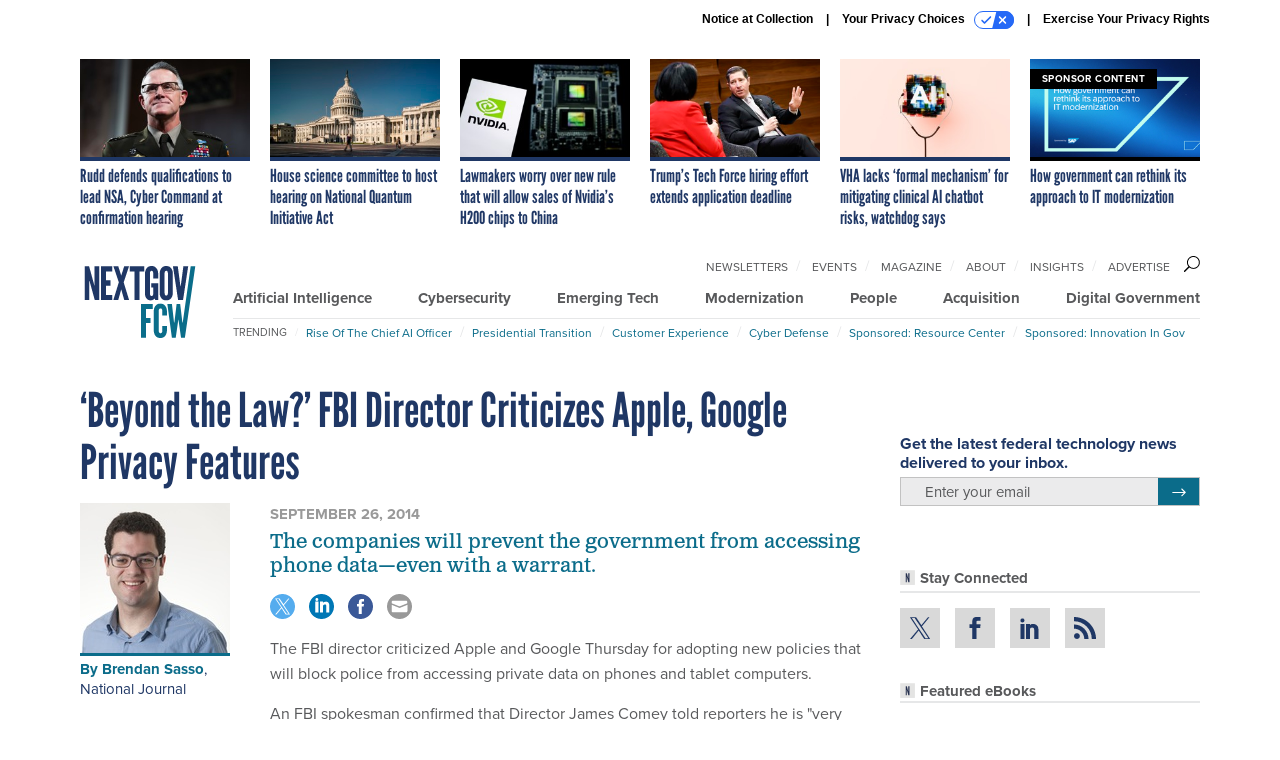

--- FILE ---
content_type: text/html; charset=utf-8
request_url: https://www.google.com/recaptcha/api2/anchor?ar=1&k=6LdOl7YqAAAAABKtsfQAMJd68i9_0s1IP1QM3v7N&co=aHR0cHM6Ly93d3cubmV4dGdvdi5jb206NDQz&hl=en&v=PoyoqOPhxBO7pBk68S4YbpHZ&size=normal&anchor-ms=20000&execute-ms=30000&cb=i37ze5c8hlm4
body_size: 49666
content:
<!DOCTYPE HTML><html dir="ltr" lang="en"><head><meta http-equiv="Content-Type" content="text/html; charset=UTF-8">
<meta http-equiv="X-UA-Compatible" content="IE=edge">
<title>reCAPTCHA</title>
<style type="text/css">
/* cyrillic-ext */
@font-face {
  font-family: 'Roboto';
  font-style: normal;
  font-weight: 400;
  font-stretch: 100%;
  src: url(//fonts.gstatic.com/s/roboto/v48/KFO7CnqEu92Fr1ME7kSn66aGLdTylUAMa3GUBHMdazTgWw.woff2) format('woff2');
  unicode-range: U+0460-052F, U+1C80-1C8A, U+20B4, U+2DE0-2DFF, U+A640-A69F, U+FE2E-FE2F;
}
/* cyrillic */
@font-face {
  font-family: 'Roboto';
  font-style: normal;
  font-weight: 400;
  font-stretch: 100%;
  src: url(//fonts.gstatic.com/s/roboto/v48/KFO7CnqEu92Fr1ME7kSn66aGLdTylUAMa3iUBHMdazTgWw.woff2) format('woff2');
  unicode-range: U+0301, U+0400-045F, U+0490-0491, U+04B0-04B1, U+2116;
}
/* greek-ext */
@font-face {
  font-family: 'Roboto';
  font-style: normal;
  font-weight: 400;
  font-stretch: 100%;
  src: url(//fonts.gstatic.com/s/roboto/v48/KFO7CnqEu92Fr1ME7kSn66aGLdTylUAMa3CUBHMdazTgWw.woff2) format('woff2');
  unicode-range: U+1F00-1FFF;
}
/* greek */
@font-face {
  font-family: 'Roboto';
  font-style: normal;
  font-weight: 400;
  font-stretch: 100%;
  src: url(//fonts.gstatic.com/s/roboto/v48/KFO7CnqEu92Fr1ME7kSn66aGLdTylUAMa3-UBHMdazTgWw.woff2) format('woff2');
  unicode-range: U+0370-0377, U+037A-037F, U+0384-038A, U+038C, U+038E-03A1, U+03A3-03FF;
}
/* math */
@font-face {
  font-family: 'Roboto';
  font-style: normal;
  font-weight: 400;
  font-stretch: 100%;
  src: url(//fonts.gstatic.com/s/roboto/v48/KFO7CnqEu92Fr1ME7kSn66aGLdTylUAMawCUBHMdazTgWw.woff2) format('woff2');
  unicode-range: U+0302-0303, U+0305, U+0307-0308, U+0310, U+0312, U+0315, U+031A, U+0326-0327, U+032C, U+032F-0330, U+0332-0333, U+0338, U+033A, U+0346, U+034D, U+0391-03A1, U+03A3-03A9, U+03B1-03C9, U+03D1, U+03D5-03D6, U+03F0-03F1, U+03F4-03F5, U+2016-2017, U+2034-2038, U+203C, U+2040, U+2043, U+2047, U+2050, U+2057, U+205F, U+2070-2071, U+2074-208E, U+2090-209C, U+20D0-20DC, U+20E1, U+20E5-20EF, U+2100-2112, U+2114-2115, U+2117-2121, U+2123-214F, U+2190, U+2192, U+2194-21AE, U+21B0-21E5, U+21F1-21F2, U+21F4-2211, U+2213-2214, U+2216-22FF, U+2308-230B, U+2310, U+2319, U+231C-2321, U+2336-237A, U+237C, U+2395, U+239B-23B7, U+23D0, U+23DC-23E1, U+2474-2475, U+25AF, U+25B3, U+25B7, U+25BD, U+25C1, U+25CA, U+25CC, U+25FB, U+266D-266F, U+27C0-27FF, U+2900-2AFF, U+2B0E-2B11, U+2B30-2B4C, U+2BFE, U+3030, U+FF5B, U+FF5D, U+1D400-1D7FF, U+1EE00-1EEFF;
}
/* symbols */
@font-face {
  font-family: 'Roboto';
  font-style: normal;
  font-weight: 400;
  font-stretch: 100%;
  src: url(//fonts.gstatic.com/s/roboto/v48/KFO7CnqEu92Fr1ME7kSn66aGLdTylUAMaxKUBHMdazTgWw.woff2) format('woff2');
  unicode-range: U+0001-000C, U+000E-001F, U+007F-009F, U+20DD-20E0, U+20E2-20E4, U+2150-218F, U+2190, U+2192, U+2194-2199, U+21AF, U+21E6-21F0, U+21F3, U+2218-2219, U+2299, U+22C4-22C6, U+2300-243F, U+2440-244A, U+2460-24FF, U+25A0-27BF, U+2800-28FF, U+2921-2922, U+2981, U+29BF, U+29EB, U+2B00-2BFF, U+4DC0-4DFF, U+FFF9-FFFB, U+10140-1018E, U+10190-1019C, U+101A0, U+101D0-101FD, U+102E0-102FB, U+10E60-10E7E, U+1D2C0-1D2D3, U+1D2E0-1D37F, U+1F000-1F0FF, U+1F100-1F1AD, U+1F1E6-1F1FF, U+1F30D-1F30F, U+1F315, U+1F31C, U+1F31E, U+1F320-1F32C, U+1F336, U+1F378, U+1F37D, U+1F382, U+1F393-1F39F, U+1F3A7-1F3A8, U+1F3AC-1F3AF, U+1F3C2, U+1F3C4-1F3C6, U+1F3CA-1F3CE, U+1F3D4-1F3E0, U+1F3ED, U+1F3F1-1F3F3, U+1F3F5-1F3F7, U+1F408, U+1F415, U+1F41F, U+1F426, U+1F43F, U+1F441-1F442, U+1F444, U+1F446-1F449, U+1F44C-1F44E, U+1F453, U+1F46A, U+1F47D, U+1F4A3, U+1F4B0, U+1F4B3, U+1F4B9, U+1F4BB, U+1F4BF, U+1F4C8-1F4CB, U+1F4D6, U+1F4DA, U+1F4DF, U+1F4E3-1F4E6, U+1F4EA-1F4ED, U+1F4F7, U+1F4F9-1F4FB, U+1F4FD-1F4FE, U+1F503, U+1F507-1F50B, U+1F50D, U+1F512-1F513, U+1F53E-1F54A, U+1F54F-1F5FA, U+1F610, U+1F650-1F67F, U+1F687, U+1F68D, U+1F691, U+1F694, U+1F698, U+1F6AD, U+1F6B2, U+1F6B9-1F6BA, U+1F6BC, U+1F6C6-1F6CF, U+1F6D3-1F6D7, U+1F6E0-1F6EA, U+1F6F0-1F6F3, U+1F6F7-1F6FC, U+1F700-1F7FF, U+1F800-1F80B, U+1F810-1F847, U+1F850-1F859, U+1F860-1F887, U+1F890-1F8AD, U+1F8B0-1F8BB, U+1F8C0-1F8C1, U+1F900-1F90B, U+1F93B, U+1F946, U+1F984, U+1F996, U+1F9E9, U+1FA00-1FA6F, U+1FA70-1FA7C, U+1FA80-1FA89, U+1FA8F-1FAC6, U+1FACE-1FADC, U+1FADF-1FAE9, U+1FAF0-1FAF8, U+1FB00-1FBFF;
}
/* vietnamese */
@font-face {
  font-family: 'Roboto';
  font-style: normal;
  font-weight: 400;
  font-stretch: 100%;
  src: url(//fonts.gstatic.com/s/roboto/v48/KFO7CnqEu92Fr1ME7kSn66aGLdTylUAMa3OUBHMdazTgWw.woff2) format('woff2');
  unicode-range: U+0102-0103, U+0110-0111, U+0128-0129, U+0168-0169, U+01A0-01A1, U+01AF-01B0, U+0300-0301, U+0303-0304, U+0308-0309, U+0323, U+0329, U+1EA0-1EF9, U+20AB;
}
/* latin-ext */
@font-face {
  font-family: 'Roboto';
  font-style: normal;
  font-weight: 400;
  font-stretch: 100%;
  src: url(//fonts.gstatic.com/s/roboto/v48/KFO7CnqEu92Fr1ME7kSn66aGLdTylUAMa3KUBHMdazTgWw.woff2) format('woff2');
  unicode-range: U+0100-02BA, U+02BD-02C5, U+02C7-02CC, U+02CE-02D7, U+02DD-02FF, U+0304, U+0308, U+0329, U+1D00-1DBF, U+1E00-1E9F, U+1EF2-1EFF, U+2020, U+20A0-20AB, U+20AD-20C0, U+2113, U+2C60-2C7F, U+A720-A7FF;
}
/* latin */
@font-face {
  font-family: 'Roboto';
  font-style: normal;
  font-weight: 400;
  font-stretch: 100%;
  src: url(//fonts.gstatic.com/s/roboto/v48/KFO7CnqEu92Fr1ME7kSn66aGLdTylUAMa3yUBHMdazQ.woff2) format('woff2');
  unicode-range: U+0000-00FF, U+0131, U+0152-0153, U+02BB-02BC, U+02C6, U+02DA, U+02DC, U+0304, U+0308, U+0329, U+2000-206F, U+20AC, U+2122, U+2191, U+2193, U+2212, U+2215, U+FEFF, U+FFFD;
}
/* cyrillic-ext */
@font-face {
  font-family: 'Roboto';
  font-style: normal;
  font-weight: 500;
  font-stretch: 100%;
  src: url(//fonts.gstatic.com/s/roboto/v48/KFO7CnqEu92Fr1ME7kSn66aGLdTylUAMa3GUBHMdazTgWw.woff2) format('woff2');
  unicode-range: U+0460-052F, U+1C80-1C8A, U+20B4, U+2DE0-2DFF, U+A640-A69F, U+FE2E-FE2F;
}
/* cyrillic */
@font-face {
  font-family: 'Roboto';
  font-style: normal;
  font-weight: 500;
  font-stretch: 100%;
  src: url(//fonts.gstatic.com/s/roboto/v48/KFO7CnqEu92Fr1ME7kSn66aGLdTylUAMa3iUBHMdazTgWw.woff2) format('woff2');
  unicode-range: U+0301, U+0400-045F, U+0490-0491, U+04B0-04B1, U+2116;
}
/* greek-ext */
@font-face {
  font-family: 'Roboto';
  font-style: normal;
  font-weight: 500;
  font-stretch: 100%;
  src: url(//fonts.gstatic.com/s/roboto/v48/KFO7CnqEu92Fr1ME7kSn66aGLdTylUAMa3CUBHMdazTgWw.woff2) format('woff2');
  unicode-range: U+1F00-1FFF;
}
/* greek */
@font-face {
  font-family: 'Roboto';
  font-style: normal;
  font-weight: 500;
  font-stretch: 100%;
  src: url(//fonts.gstatic.com/s/roboto/v48/KFO7CnqEu92Fr1ME7kSn66aGLdTylUAMa3-UBHMdazTgWw.woff2) format('woff2');
  unicode-range: U+0370-0377, U+037A-037F, U+0384-038A, U+038C, U+038E-03A1, U+03A3-03FF;
}
/* math */
@font-face {
  font-family: 'Roboto';
  font-style: normal;
  font-weight: 500;
  font-stretch: 100%;
  src: url(//fonts.gstatic.com/s/roboto/v48/KFO7CnqEu92Fr1ME7kSn66aGLdTylUAMawCUBHMdazTgWw.woff2) format('woff2');
  unicode-range: U+0302-0303, U+0305, U+0307-0308, U+0310, U+0312, U+0315, U+031A, U+0326-0327, U+032C, U+032F-0330, U+0332-0333, U+0338, U+033A, U+0346, U+034D, U+0391-03A1, U+03A3-03A9, U+03B1-03C9, U+03D1, U+03D5-03D6, U+03F0-03F1, U+03F4-03F5, U+2016-2017, U+2034-2038, U+203C, U+2040, U+2043, U+2047, U+2050, U+2057, U+205F, U+2070-2071, U+2074-208E, U+2090-209C, U+20D0-20DC, U+20E1, U+20E5-20EF, U+2100-2112, U+2114-2115, U+2117-2121, U+2123-214F, U+2190, U+2192, U+2194-21AE, U+21B0-21E5, U+21F1-21F2, U+21F4-2211, U+2213-2214, U+2216-22FF, U+2308-230B, U+2310, U+2319, U+231C-2321, U+2336-237A, U+237C, U+2395, U+239B-23B7, U+23D0, U+23DC-23E1, U+2474-2475, U+25AF, U+25B3, U+25B7, U+25BD, U+25C1, U+25CA, U+25CC, U+25FB, U+266D-266F, U+27C0-27FF, U+2900-2AFF, U+2B0E-2B11, U+2B30-2B4C, U+2BFE, U+3030, U+FF5B, U+FF5D, U+1D400-1D7FF, U+1EE00-1EEFF;
}
/* symbols */
@font-face {
  font-family: 'Roboto';
  font-style: normal;
  font-weight: 500;
  font-stretch: 100%;
  src: url(//fonts.gstatic.com/s/roboto/v48/KFO7CnqEu92Fr1ME7kSn66aGLdTylUAMaxKUBHMdazTgWw.woff2) format('woff2');
  unicode-range: U+0001-000C, U+000E-001F, U+007F-009F, U+20DD-20E0, U+20E2-20E4, U+2150-218F, U+2190, U+2192, U+2194-2199, U+21AF, U+21E6-21F0, U+21F3, U+2218-2219, U+2299, U+22C4-22C6, U+2300-243F, U+2440-244A, U+2460-24FF, U+25A0-27BF, U+2800-28FF, U+2921-2922, U+2981, U+29BF, U+29EB, U+2B00-2BFF, U+4DC0-4DFF, U+FFF9-FFFB, U+10140-1018E, U+10190-1019C, U+101A0, U+101D0-101FD, U+102E0-102FB, U+10E60-10E7E, U+1D2C0-1D2D3, U+1D2E0-1D37F, U+1F000-1F0FF, U+1F100-1F1AD, U+1F1E6-1F1FF, U+1F30D-1F30F, U+1F315, U+1F31C, U+1F31E, U+1F320-1F32C, U+1F336, U+1F378, U+1F37D, U+1F382, U+1F393-1F39F, U+1F3A7-1F3A8, U+1F3AC-1F3AF, U+1F3C2, U+1F3C4-1F3C6, U+1F3CA-1F3CE, U+1F3D4-1F3E0, U+1F3ED, U+1F3F1-1F3F3, U+1F3F5-1F3F7, U+1F408, U+1F415, U+1F41F, U+1F426, U+1F43F, U+1F441-1F442, U+1F444, U+1F446-1F449, U+1F44C-1F44E, U+1F453, U+1F46A, U+1F47D, U+1F4A3, U+1F4B0, U+1F4B3, U+1F4B9, U+1F4BB, U+1F4BF, U+1F4C8-1F4CB, U+1F4D6, U+1F4DA, U+1F4DF, U+1F4E3-1F4E6, U+1F4EA-1F4ED, U+1F4F7, U+1F4F9-1F4FB, U+1F4FD-1F4FE, U+1F503, U+1F507-1F50B, U+1F50D, U+1F512-1F513, U+1F53E-1F54A, U+1F54F-1F5FA, U+1F610, U+1F650-1F67F, U+1F687, U+1F68D, U+1F691, U+1F694, U+1F698, U+1F6AD, U+1F6B2, U+1F6B9-1F6BA, U+1F6BC, U+1F6C6-1F6CF, U+1F6D3-1F6D7, U+1F6E0-1F6EA, U+1F6F0-1F6F3, U+1F6F7-1F6FC, U+1F700-1F7FF, U+1F800-1F80B, U+1F810-1F847, U+1F850-1F859, U+1F860-1F887, U+1F890-1F8AD, U+1F8B0-1F8BB, U+1F8C0-1F8C1, U+1F900-1F90B, U+1F93B, U+1F946, U+1F984, U+1F996, U+1F9E9, U+1FA00-1FA6F, U+1FA70-1FA7C, U+1FA80-1FA89, U+1FA8F-1FAC6, U+1FACE-1FADC, U+1FADF-1FAE9, U+1FAF0-1FAF8, U+1FB00-1FBFF;
}
/* vietnamese */
@font-face {
  font-family: 'Roboto';
  font-style: normal;
  font-weight: 500;
  font-stretch: 100%;
  src: url(//fonts.gstatic.com/s/roboto/v48/KFO7CnqEu92Fr1ME7kSn66aGLdTylUAMa3OUBHMdazTgWw.woff2) format('woff2');
  unicode-range: U+0102-0103, U+0110-0111, U+0128-0129, U+0168-0169, U+01A0-01A1, U+01AF-01B0, U+0300-0301, U+0303-0304, U+0308-0309, U+0323, U+0329, U+1EA0-1EF9, U+20AB;
}
/* latin-ext */
@font-face {
  font-family: 'Roboto';
  font-style: normal;
  font-weight: 500;
  font-stretch: 100%;
  src: url(//fonts.gstatic.com/s/roboto/v48/KFO7CnqEu92Fr1ME7kSn66aGLdTylUAMa3KUBHMdazTgWw.woff2) format('woff2');
  unicode-range: U+0100-02BA, U+02BD-02C5, U+02C7-02CC, U+02CE-02D7, U+02DD-02FF, U+0304, U+0308, U+0329, U+1D00-1DBF, U+1E00-1E9F, U+1EF2-1EFF, U+2020, U+20A0-20AB, U+20AD-20C0, U+2113, U+2C60-2C7F, U+A720-A7FF;
}
/* latin */
@font-face {
  font-family: 'Roboto';
  font-style: normal;
  font-weight: 500;
  font-stretch: 100%;
  src: url(//fonts.gstatic.com/s/roboto/v48/KFO7CnqEu92Fr1ME7kSn66aGLdTylUAMa3yUBHMdazQ.woff2) format('woff2');
  unicode-range: U+0000-00FF, U+0131, U+0152-0153, U+02BB-02BC, U+02C6, U+02DA, U+02DC, U+0304, U+0308, U+0329, U+2000-206F, U+20AC, U+2122, U+2191, U+2193, U+2212, U+2215, U+FEFF, U+FFFD;
}
/* cyrillic-ext */
@font-face {
  font-family: 'Roboto';
  font-style: normal;
  font-weight: 900;
  font-stretch: 100%;
  src: url(//fonts.gstatic.com/s/roboto/v48/KFO7CnqEu92Fr1ME7kSn66aGLdTylUAMa3GUBHMdazTgWw.woff2) format('woff2');
  unicode-range: U+0460-052F, U+1C80-1C8A, U+20B4, U+2DE0-2DFF, U+A640-A69F, U+FE2E-FE2F;
}
/* cyrillic */
@font-face {
  font-family: 'Roboto';
  font-style: normal;
  font-weight: 900;
  font-stretch: 100%;
  src: url(//fonts.gstatic.com/s/roboto/v48/KFO7CnqEu92Fr1ME7kSn66aGLdTylUAMa3iUBHMdazTgWw.woff2) format('woff2');
  unicode-range: U+0301, U+0400-045F, U+0490-0491, U+04B0-04B1, U+2116;
}
/* greek-ext */
@font-face {
  font-family: 'Roboto';
  font-style: normal;
  font-weight: 900;
  font-stretch: 100%;
  src: url(//fonts.gstatic.com/s/roboto/v48/KFO7CnqEu92Fr1ME7kSn66aGLdTylUAMa3CUBHMdazTgWw.woff2) format('woff2');
  unicode-range: U+1F00-1FFF;
}
/* greek */
@font-face {
  font-family: 'Roboto';
  font-style: normal;
  font-weight: 900;
  font-stretch: 100%;
  src: url(//fonts.gstatic.com/s/roboto/v48/KFO7CnqEu92Fr1ME7kSn66aGLdTylUAMa3-UBHMdazTgWw.woff2) format('woff2');
  unicode-range: U+0370-0377, U+037A-037F, U+0384-038A, U+038C, U+038E-03A1, U+03A3-03FF;
}
/* math */
@font-face {
  font-family: 'Roboto';
  font-style: normal;
  font-weight: 900;
  font-stretch: 100%;
  src: url(//fonts.gstatic.com/s/roboto/v48/KFO7CnqEu92Fr1ME7kSn66aGLdTylUAMawCUBHMdazTgWw.woff2) format('woff2');
  unicode-range: U+0302-0303, U+0305, U+0307-0308, U+0310, U+0312, U+0315, U+031A, U+0326-0327, U+032C, U+032F-0330, U+0332-0333, U+0338, U+033A, U+0346, U+034D, U+0391-03A1, U+03A3-03A9, U+03B1-03C9, U+03D1, U+03D5-03D6, U+03F0-03F1, U+03F4-03F5, U+2016-2017, U+2034-2038, U+203C, U+2040, U+2043, U+2047, U+2050, U+2057, U+205F, U+2070-2071, U+2074-208E, U+2090-209C, U+20D0-20DC, U+20E1, U+20E5-20EF, U+2100-2112, U+2114-2115, U+2117-2121, U+2123-214F, U+2190, U+2192, U+2194-21AE, U+21B0-21E5, U+21F1-21F2, U+21F4-2211, U+2213-2214, U+2216-22FF, U+2308-230B, U+2310, U+2319, U+231C-2321, U+2336-237A, U+237C, U+2395, U+239B-23B7, U+23D0, U+23DC-23E1, U+2474-2475, U+25AF, U+25B3, U+25B7, U+25BD, U+25C1, U+25CA, U+25CC, U+25FB, U+266D-266F, U+27C0-27FF, U+2900-2AFF, U+2B0E-2B11, U+2B30-2B4C, U+2BFE, U+3030, U+FF5B, U+FF5D, U+1D400-1D7FF, U+1EE00-1EEFF;
}
/* symbols */
@font-face {
  font-family: 'Roboto';
  font-style: normal;
  font-weight: 900;
  font-stretch: 100%;
  src: url(//fonts.gstatic.com/s/roboto/v48/KFO7CnqEu92Fr1ME7kSn66aGLdTylUAMaxKUBHMdazTgWw.woff2) format('woff2');
  unicode-range: U+0001-000C, U+000E-001F, U+007F-009F, U+20DD-20E0, U+20E2-20E4, U+2150-218F, U+2190, U+2192, U+2194-2199, U+21AF, U+21E6-21F0, U+21F3, U+2218-2219, U+2299, U+22C4-22C6, U+2300-243F, U+2440-244A, U+2460-24FF, U+25A0-27BF, U+2800-28FF, U+2921-2922, U+2981, U+29BF, U+29EB, U+2B00-2BFF, U+4DC0-4DFF, U+FFF9-FFFB, U+10140-1018E, U+10190-1019C, U+101A0, U+101D0-101FD, U+102E0-102FB, U+10E60-10E7E, U+1D2C0-1D2D3, U+1D2E0-1D37F, U+1F000-1F0FF, U+1F100-1F1AD, U+1F1E6-1F1FF, U+1F30D-1F30F, U+1F315, U+1F31C, U+1F31E, U+1F320-1F32C, U+1F336, U+1F378, U+1F37D, U+1F382, U+1F393-1F39F, U+1F3A7-1F3A8, U+1F3AC-1F3AF, U+1F3C2, U+1F3C4-1F3C6, U+1F3CA-1F3CE, U+1F3D4-1F3E0, U+1F3ED, U+1F3F1-1F3F3, U+1F3F5-1F3F7, U+1F408, U+1F415, U+1F41F, U+1F426, U+1F43F, U+1F441-1F442, U+1F444, U+1F446-1F449, U+1F44C-1F44E, U+1F453, U+1F46A, U+1F47D, U+1F4A3, U+1F4B0, U+1F4B3, U+1F4B9, U+1F4BB, U+1F4BF, U+1F4C8-1F4CB, U+1F4D6, U+1F4DA, U+1F4DF, U+1F4E3-1F4E6, U+1F4EA-1F4ED, U+1F4F7, U+1F4F9-1F4FB, U+1F4FD-1F4FE, U+1F503, U+1F507-1F50B, U+1F50D, U+1F512-1F513, U+1F53E-1F54A, U+1F54F-1F5FA, U+1F610, U+1F650-1F67F, U+1F687, U+1F68D, U+1F691, U+1F694, U+1F698, U+1F6AD, U+1F6B2, U+1F6B9-1F6BA, U+1F6BC, U+1F6C6-1F6CF, U+1F6D3-1F6D7, U+1F6E0-1F6EA, U+1F6F0-1F6F3, U+1F6F7-1F6FC, U+1F700-1F7FF, U+1F800-1F80B, U+1F810-1F847, U+1F850-1F859, U+1F860-1F887, U+1F890-1F8AD, U+1F8B0-1F8BB, U+1F8C0-1F8C1, U+1F900-1F90B, U+1F93B, U+1F946, U+1F984, U+1F996, U+1F9E9, U+1FA00-1FA6F, U+1FA70-1FA7C, U+1FA80-1FA89, U+1FA8F-1FAC6, U+1FACE-1FADC, U+1FADF-1FAE9, U+1FAF0-1FAF8, U+1FB00-1FBFF;
}
/* vietnamese */
@font-face {
  font-family: 'Roboto';
  font-style: normal;
  font-weight: 900;
  font-stretch: 100%;
  src: url(//fonts.gstatic.com/s/roboto/v48/KFO7CnqEu92Fr1ME7kSn66aGLdTylUAMa3OUBHMdazTgWw.woff2) format('woff2');
  unicode-range: U+0102-0103, U+0110-0111, U+0128-0129, U+0168-0169, U+01A0-01A1, U+01AF-01B0, U+0300-0301, U+0303-0304, U+0308-0309, U+0323, U+0329, U+1EA0-1EF9, U+20AB;
}
/* latin-ext */
@font-face {
  font-family: 'Roboto';
  font-style: normal;
  font-weight: 900;
  font-stretch: 100%;
  src: url(//fonts.gstatic.com/s/roboto/v48/KFO7CnqEu92Fr1ME7kSn66aGLdTylUAMa3KUBHMdazTgWw.woff2) format('woff2');
  unicode-range: U+0100-02BA, U+02BD-02C5, U+02C7-02CC, U+02CE-02D7, U+02DD-02FF, U+0304, U+0308, U+0329, U+1D00-1DBF, U+1E00-1E9F, U+1EF2-1EFF, U+2020, U+20A0-20AB, U+20AD-20C0, U+2113, U+2C60-2C7F, U+A720-A7FF;
}
/* latin */
@font-face {
  font-family: 'Roboto';
  font-style: normal;
  font-weight: 900;
  font-stretch: 100%;
  src: url(//fonts.gstatic.com/s/roboto/v48/KFO7CnqEu92Fr1ME7kSn66aGLdTylUAMa3yUBHMdazQ.woff2) format('woff2');
  unicode-range: U+0000-00FF, U+0131, U+0152-0153, U+02BB-02BC, U+02C6, U+02DA, U+02DC, U+0304, U+0308, U+0329, U+2000-206F, U+20AC, U+2122, U+2191, U+2193, U+2212, U+2215, U+FEFF, U+FFFD;
}

</style>
<link rel="stylesheet" type="text/css" href="https://www.gstatic.com/recaptcha/releases/PoyoqOPhxBO7pBk68S4YbpHZ/styles__ltr.css">
<script nonce="oWjg0FiZdYyWK4RCST1n7w" type="text/javascript">window['__recaptcha_api'] = 'https://www.google.com/recaptcha/api2/';</script>
<script type="text/javascript" src="https://www.gstatic.com/recaptcha/releases/PoyoqOPhxBO7pBk68S4YbpHZ/recaptcha__en.js" nonce="oWjg0FiZdYyWK4RCST1n7w">
      
    </script></head>
<body><div id="rc-anchor-alert" class="rc-anchor-alert"></div>
<input type="hidden" id="recaptcha-token" value="[base64]">
<script type="text/javascript" nonce="oWjg0FiZdYyWK4RCST1n7w">
      recaptcha.anchor.Main.init("[\x22ainput\x22,[\x22bgdata\x22,\x22\x22,\[base64]/[base64]/[base64]/[base64]/[base64]/[base64]/[base64]/[base64]/[base64]/[base64]\\u003d\x22,\[base64]\\u003d\\u003d\x22,\[base64]/Crx4mOCxEw7N5eE8fcBA3Hlsrw4U8w4IPwpw+wojCvisWw7cJw7N9ZcOPw4EJNsKzL8OMw6xnw7NfRW5TwqhTJMKUw4psw5HDhntdw5l0SMKRfClJwrvCisOuXcOnwqIWICY/CcKJFlHDjRFFwqTDtsOyD2bCgBTCtMOvHsK6asKNXsOmwqXCk043wocOwqPDrk/CnMO/H8OXwqjDhcO7w5EiwoVSw74tLjnCtsK0JcKONsOnQnDDsknDuMKfw6zDoUIfwq9lw4vDqcOowpJmwqHCncKSRcKlbsKLIcKLf1nDgVNEwpjDrWtpfTTCtcOYSH9TB8O7MMKiw5RFXXvDmMK8O8OXTx3DkVXCscKpw4LCtF1/[base64]/CrcO9w4/DncOlV8Kdw5Qtw7RwBsKdw48vwpzDhjorX1oFw65DwqpCHBl5ZMOCwobCg8Kpw57CmSDDvjgkJMO4Q8OCQMO4w5nCmMOTXhfDo2NvASvDs8OnIcOuL0Y/aMO/I3zDi8OQDsKUwqbCosOgNcKYw6LDhF7DkibCkW/CuMOdw7jDvMKgM0o4HXtGCQzClMOgw6vCsMKEwqvDpcOLTsK7LSliOUkqwpwZacObIifDl8KBwokVw7vChFA8wqXCt8K/wp3CijvDn8Otw5fDscO9woFOwpdsFsKRwo7DmMKdLcO/OMOMwrXCosO0AHnCuDzDhW3CoMOFw6p9Gkp8EcO3wqwELsKCwrzDlcOWfDzDncOFTcOBwp7CpsKGQsKQNygMZjjCl8OnccK1e0xzw4PCmSkgLsOrGDtywovDicOjW2HCj8KOw5R1N8KzRsO3woZxw5p/bcO/w70DPA9scQ1PVEHCg8KjNsKcP2HDtMKyIsK+VmINwpDCnMOEScOUIlTDnsOrw6URMMKRw7l7w6oNfApGHcObJB3CixPCvsO2LcOVAAXCl8OIwqJbwpA9wpHDv8OqwqzDpzQUw70Jwo0UbcKbMMOwdWUhDcKWw4nCuz1/bHTDjMORcnJuPsKySDcPwplgSlTCgMKBBMKAWxrDvG3CqX41C8O6wqUZbwkBE03Dv8O6LknCvcO9wpR8H8KGwqLDv8OJfcKQecKZw5HCv8KiwpfDsSBaw43CosKjfMKRcsKEWsKHA0/CmXHDnMOIHMO+GGU6wodXwoTCl37DiEUpKsKdOkbCpXYvwqoCPVvDg3nCjFfCkVHDncOqw4/DqMO6wqXCtSTDtl3DrsOrwphJeMKbwowBw5/[base64]/[base64]/ScOdw5bCoyrDozhGwofDgcKJbcKuw5LDvsO4wqdjIMO/w4XDm8OHKMKmwroOa8KOezDDjcKjw4vDgTgewqfDtcKDfRnDgHjDuMKpw5pqw4MDP8Ksw4p0UMO0eFHCqMK7ABnCklHDniRFfcKZW2vClQ/CminClyDCkmDCqjkvd8KpEcKqwr3Cl8O2wqHCnSfCmX/Cvm/DgcKiwpkMLh/DhWXCnRnCjsK8AsO6w4E9wpohfsKZbnNbw4JBXHBRwrDCiMOYOcKKLCLDlGvCt8OhwoXCvw5owrPDnXrDlV4BJybDokEZVhjDnsO5CcO2w6Qaw7UMw5c5QQtZNlPCh8K4w73Cmkl5w4LCgBTDtTXDk8KAw7cYDW8GY8K9w67Dt8K0b8OGw7plwrUlw6RRMMK/wp1Zw7Uiwpx/PMODPDVXdcKKw7wZwojDgcO6wogCw6bDhCrDrDTCh8OhKVdaKcO+QcK6GEs6w4dbwqZ5w6scwpIDwrHCswfDpsObBMKBw7h4w6fChMKzbcK/[base64]/DlDhfGcKDw7XCgcOpwonDpB0ewpvCnXBNwoAow74Jw6/DhsOXw6E0MMKeHEtXeB/Cnz1Nw6ZZYn1Ow5jDlsKnwozCuFogw4jDh8KWdSfCh8Kkw57Dp8Olw7bDqXXDpcOLeMOGO8KAwr7Cj8KVw43CkcKCw7fCgMKswp5CeS83wqfDrWzCiwlib8KPXMK/wrvClMOFw6sEwpLCm8Kgw5IEShhoDy9hwp5Mw5vChMKdY8KQFDTCksKQw4XDncOGJsOLRMOOBcKPIMKsfS7DgwfCpi7DvHjCtMOiHS/DplHDj8Kjw6EgwrzDtBZswoXCqsOCQcKnYUYZVmk6w7VETMKGwpfDi1taa8KrwrMow7I5EHLDlXlqXVkRIh/CgX1yRDDDrS/DhkEYw4HDj0pew5XCscKnDXhMwrbCm8K2w4ITw6dIw5JNesOFwo/CgSrCmXnCoXRDw6rDoTrDh8Klwr8Twqktd8K/[base64]/UBh1w5c/Z13ChibDlDAIJcO2AcKawrLDkEXDucKMw6rDi1nDjWLDvF7CmMK8w5h2w7shAkNPG8KUwpDCunHCocOXw5jCnzlTFHJdTAnDp05Ww6vCrgBjwoFIDUXCisKYw6TDlcOGaVjCoRHCtsOVCsKiNV47wqzDjcORwp3CkXsbK8OPAMOTwrXCmkjCpBvDp03CnD3CmQ9OCcO/GV94HyIvwpdeVcOOw7YrbcKFYwkaanbChCzCk8KnCSXCjQwDE8KKKWPDhcOpLGbDh8O8Y8OidyYOw6vDqsO8QDzCnMOWLEjDuXtmw4Bpwr4ww4cAwoVwwogfeS/Du2/DncKQWzsaYwfDpcK2w6oucWbDrsK5dg/DqgfDg8K2cMKmJ8KUW8Kaw7V5w7jCoW7CpE/[base64]/[base64]/ChcOFcsOze8KvNMOMw705wrsrwq3CvMKaw54UD2nCu8KRw7wLCX/Dq8Ocw4zCp8Ouw4tHwqoQB0rDtlbCmQXCocOxw6nCrjcfeMKkwoTDjUJGFGrClwQLw747KsKEAVkVTyvDijdvwpBhwr/DtyDDo3MwwpJCFmHCumzCrcOLw61od3PCkcK5wq/ClMKkwowzBcKhdT3Dk8KNAS59wqAjdToxdsOIP8OXHUnDsWk/[base64]/JUnCm1fDsMOaw5Q6wr5if3N0w4YYwr/Coz3CkTwXAcOHemQ/wqQTUMK9MMOPw5HCmg1WwotRw4/CqEjCskjCtcOSGUrCizzCp1sQw5cXbXLDisOOwqgELsOnw4XDsGfCsFTCoh9MXcOTUMOwcMONWg0jH1gQwr02wovCsA0xEMOVwr/DtMK3wpEQTcKRJMKKw60ww6c9CcKBwpTDgw3Drx/[base64]/CssObwp4DGhPCkcKKaDIqw7jCvQ1Aw5jDsRJAV1cpw5FNwp5hRsOeJVvCqV/[base64]/CmcO5J0QVJQxCNl3DjX50w6rDiW3DvMO7w7TDqzTChMO7Z8KRwovChsOLZcOgJSXDrTEsdcKxQULDrcK0bMKCEcKUwpvCgsKKw443wpvCp1DCmxdwKiobLhnDk0/CvsOSc8OtwrzCkMKUwpnDl8OlwrVlClRKGkcbXileU8O8woXCmRbDtVQ8wolEw4jDgsKCw4gYw73CusOVdwA+wpgBc8KsaCPDtsOjFcKOaXdqw5bDhAHCtcKmED41BcKVwo3DkSpTw4HDpsKmwp5ew4TCl1sjG8K8FcOiJmHDm8KOWEpFwqMTQMOvJ2/CpmF4wpdmwrArwqF1XCTCngfCkFfDhSDDmU3DvcKSFTtXdScgwofDln0ow5DCksOGwro1wqLDvcO8QHhaw45TwrtMdcKUJXjCgWbDmsKiIH9PHmrDpsKiZwTCmkMdwoUJw5wVYi0tPULCkMKjfl/CkcK7U8KpRcO/wql0f8KDDAQVw5PDvFPDrSEHwrs/UwZUw5dowp3CpnPDsikeKGR3w7fDi8KIw64twrsQMsK4wpcwworCtcOKwrHDgxvDvsOWwrXDuGoRHAfCn8Okw4VodMOsw4JDw6LCsCpSw4VVVxNPa8OCwql3wqzCvMK4w7ZEbsKDCcO9d8K0MGEcw5c3w7/Dj8Kcw5fDsh3Chk5WO3g6w7fDjiwTw6YIBcKnwo4qbMO+HDFhS2ABecK4wobCqi8IKMKPwoRuSsONIsK7wqnDn0MAw7rCnMK6wodOw70aUcOJwr3CkSjCuMKZwrXDssO9RcKQejLDgk/CohjDkMKZwr3CgcOxw5tmwqs+w67Dn0/CoMO+woTCrnzDjcKkLREiwrUVwpVDdsKJwqI3VsKJw7DDhQTDq3zCiRQKw5cuwr7CvA/[base64]/CtcK9MC/[base64]/CqD8Nw67CtATCmMOXeMKwHH8pWcKnwrgzw50VTMOQV8O0MQLDr8KdbEp1woTDnUBVNMOEw5jCusORw4LDhMK5w65bw7I5wpJ/w4diw6vCnnp+w7FtHFbCoMOVLsO4wpF1w7DDtT9Yw41Aw7/DlwDDsyHDmcKiwppaLMOPYsKUWibCpMKPEcKWw5pvw4vCsU0xwrAHGTrDtTwmwp9XFCgeG3/Cs8Kgw73DisOecAxGwp/Cpm5iYcObJT5Yw6tbwo3CnmDCuhjDrEXCpMOBwpQLwqhCwr7Ci8OGRMOXfGXCusKmwq0Kw7tGw6RTw7p2w4Q2wrBVw58/BQJdw6sEOGwacRrCg0INw7/[base64]/LcOdX8Oow5TCkcO/w4x0wrzClcOrTG/DuUxDwrHDg1tRRMKVwoZywo/CsQbCo1REVTp9w5bDlsOGw4VGwpE/[base64]/[base64]/WAYewrjDpMKBcQ8II8KdJBUrw5N0w5N8YcOSwobCnxZ3woQgL1vDvD7Dn8KAw7E0PsOdZ8O5wohfQC3Dp8KTwqPDuMKUw7zCmcKbfTDCl8K/[base64]/DkMOPwpggw7h/FMORw7RLX8OeecOmwpHDjjgIwpDDqcO3eMK5wrVAKVxFwpRMw7vCj8ONwr3CtzTCkMO8cjjDoMOrwpPDnEIJw659wopuSMK3w7AXwpzCgwMxW3h/w5LDh0LCsyFbwpgiwo7Dl8KxM8KmwpUhw7BKWcOPw6Q6wpwuw5/CkGDCq8K9woFSFhZ+w49QHwPCkUHDi1JqdgNjw7doHHZowqg5I8OfScKDwq/[base64]/Cv8KmYHZpwpYcfiDDrw3DvFrCtsOrCCJlw4DDqWvDqMKEw5zChMOHcC0XXcKaw4nCoyLCssKQL14Fw41Gw5PChnjDoDs8AcO/w6fDtcOSBHXCgsKHaBvCtsOGXX3Du8OiT0bCt10YCsK3fMOpwpfCpsKowrrCmgrDgcK5wqYMUMOrwqFcwoHCuEPCtSHDv8KZPjLCnh/[base64]/wqsRSk0qDj4qVgzDsQM7IsOWw4jCj1B8JR7Crh9+RsKywrPDosKQQ8Oxw4pxw54Zwp3CqTxtw4FVPU1rUyV1bMO0IsOpwoR9wo/DkMK3wpdxDsKRwpNPL8OewqwtPQIEwrQww4HChsKmJMOMw6zCusKkw4LClcO8Jh8pEH3CpxBSCcO5wpnDpQ7DjxrDshvCiMOtwqN3DC3Dv1HDh8Kqf8Odw54+w68uw5/Co8OAwqZIXz7CvjB4by0uwqLDt8KbBsOwwrrCsAB9wosTTBPCi8OwZMOUbMKjZMKBwqLCukVGwrnCrcKewooQwpfCq0vCs8KrccO4w7wrw6zCsSzCv1RZGjXCmMKFwoUTXkzCqUbDqsKne2TDvycXJzfDsTvChMOiw5w/[base64]/Sg7CoUZsw6p9wpzCpsOPME1dw4HCncK0BWnChcKQwrbCuHXClsKAwp8IaMOKw7VFcQjDpMKNw53DuibCkmjDucKTGHfCqcOQW2XDqsKEwpY9wo/Ck3ZowpjDqwPDtjnDlcKNw6fDiUJ/wrjDucKEw7TCgH7CkMK4wr7Dp8OWcsKxYw0UKcOgRkl5BnIvw5xdwp7DrEzCnSDChcOdUTTCugzCiMOeGcO+wr/[base64]/[base64]/DkDPDo8KQwrROAG9eX0w7w47DusKrw6zCnsOmCVLDo2IyLsK2w4xSXMOtw4PCjS8Cw4LCq8K0Ryh8woE4XcKuMcK6wptUbEvDlmMGScKoHQfCjcKMW8KmH0HCgyzDnMOiIVNTw6pBwq/DlSjChTXCoRnCs8OuwqTCnsK2BcObw5VgB8Ogw4wNwq5eQ8OwCTzClRs4w57DocKHw53CqE7Cq23CvT9pC8OuVcKECALDgcOFw4ddw6MlBT/CkyfCtcKNwrfCscKcwqHDo8Kbw6/ChlnDjBoqcizDugJOw4/DhsObJUsUNidbw4XCjsOHw7EvZcOaWcOOIlEBw4vDg8KMwojCjcKHZjTCmsKCw5Npw7XCj0U2A8K2w41AIxvDmMOGHcKiPHrCo0cbTV9kRcObb8KjwoccT8O2wrzCnTZNw63CjMO/[base64]/wqnCnlzCuWPDq8KkEh/DvMKqf8K1w4XDiFVFIlfCgsOOeELCgVxgw6vDm8K9VH/Ds8OXwoQCwo4gOcO/[base64]/CksOdVFvChcKNQsO4cMORwr4vw5gzw6REwpnDoS3CmsOpWsKYwqvDtE3DoCA4FSnCu0Q2VU/DvyTCvlfDtS/[base64]/[base64]/DucO0wofDkgNMBinDhcK8GBvDqXZCAR/Ds8OjwqvDo8KxwqrCuhHCmsKDJDHDpsKSwqw4w4DDlFlBw64uHsKnfsKSw7bDgsKPY2dbw4bChDsofGEgc8OAwplGYcO8w7DCj1jDh0h5a8OkRTzCp8OOwrzDkMKdwp/[base64]/[base64]/w5p/wobDinxbccOywr3DgcOTAcKuw4HDs8KKccOUwpDCtQlxHXQYdg3DuMOFw49cb8OfCxFFw6TDlGTDpSPDs3QvUsK0w6E1ZcK0wo4Tw6zDnsOwMj3DssKiem3CjkHCisKFK8Kcw5bDmgEsw5XCpMO/[base64]/[base64]/CrMOXw4fCisOMwrQwwpl8IjtfdVNRw5zDt0LDvTPChSPCvsKVHhZqR3JLwq8dwqd2XsKYw4ZSS1bCr8K9w6PCgsKdacObR8Kiw4XCo8K6w5/Doy7ClcO3w7LCicKyCUIswonDrMOZwr/DmzZEw73DncOfw7DCvyQCw41AIMKRfRfCjsKZw50Ma8OlG1jDgm1UHUxRTMKEw5xeCynDiyzCvwRuen06Uj7CmcOuw5/[base64]/Do0wKwpIwPcKuw6lnw4LDsMOwOsKKw6PCuxQUw5MRHMOIw4U/[base64]/w4wzWBbDusOZHcKhwrHCr8O6esOCNsOAwrREUTAywpTDqFxWbMOnwqjCknwbYsKewpRxwoIiDDcMwpd/Jx86w75xwpoXdAdxwrrDs8OwwpM6wopxSi/Dq8OGfiHDlMKNIMO/woXDhjotBcKuwotrwpsJw6xAwpACJmnDnDPCj8KbJsOGw54+aMKrwq/DlMO1wrBvwo4ATXo2wrLDu8K8JBBZCi/[base64]/[base64]/woh5YsKiwo7CqShRIcOjIMKsMUvCnMO2wpprwpbDnlLDjMK/woITXC8fw7PDiMK1wpphw4pKAcOWThtwwrPDm8K2En3DsGjCmzNDQcOvwoVZV8OMeXp5w7/DqSxLE8KfecOEwr/DmcOyNcKSwpbDgVTCjMOaF2VZSkpmemXCgA3Dh8KiQ8KwLsOdE0TDrUp1TiA7RcOTw5Zmwq/[base64]/[base64]/Dh8KmBMKOw7vCgE7CvXMmIMOxOXbChMOzwrRLwqDCv2TDkH0nw5tXb3fDkcKZAMKgw7vDqnEJWhFHbcKCVMKMMCnCk8OJMsKhw6p7BMObwoBoOcKWw58cB1DCuMODwojCpsOlw5l9YF5Gw5rDn3ITf0TClRs4wq1FwrbDjk5awpRzFyNFwqQxw4/DgcOjw7/DvQY1w40MG8OTw4gtGMKEwobCicKUeMKaw54ncnM0w7LCpcOMbTLCnMKqw65YwrrDuX4Ww7JSY8KSw7HCs8KHAMOFEg/CsxppdHzCj8OhJX3DnQ7Dn8KdwrjCrcOfw7gWVBLCjmjCsnApwqQibcKtEcKuJx/Dv8KgwqA4wqt8WGDCgW/Ci8KMOxZMHy4rDHfCg8KNwqAiw5fCosKxwr8qIXwxbBtNZ8KmFMO8w5BfT8Kmw58IwqZrw6/DrRTDmjfDkcKTeTt/wpvCpwELwoLDvMKEw7oow4NnCMKwwpIhK8Kiw4IZwonClcKTScONwpbDvMObGcOANMKNDcOZKCnCrinDnxpIwrvCljVeFG/Cr8KTNMO+w4hiw60zdsO7woLDsMK5Z1/DuSp4w6vDrRzDtGADwoZxw7nCk1wAbBs4w4LChRtBwoXCh8K7w5wLwqUIw4/CmsOoVyQmCjXDhn9xBsOZOsOPalrCiMOnUVd/w4XCj8O6w5/Cp1TDtMKqTlgvwq9QwrzCokTDgcKiw5PCvcK1wqvDo8Kxw61vR8KUDl5swoNfdnFow54WwpvCisOgw5FDJ8K2IcOdJ8KUPQ3Cj2/DtyYkwozCkMOLZAQ2QTnDmjQefBzCssKGHFrDsA/ChlXCmk4Qw5lnSCvCicODX8KNw4jCksKOw53CkW19McKOaWDDqcKnw5fDjC3CiC7Cl8O7a8OrYMKvw55rwofCmBNAGFZfw4lKwok/KGQje34pwpEnwr5pwo7DuVQEWEDCvcKpwrhiwo0vwr/Ci8KawqfCmcK3UcONKworwqQDwqk+w78gw6Erwr3DjibCul/[base64]/wrN1w4MEB10dUADDpBrDo8OQAsOqawHDqcK6w7tsJxp6w7PCp8KxVwrDtDVGw6TDicK4wp3CosKxZ8K9IFx5QFV8wpIlw6FFwpVNw5XCjXrDlwrDoQRbwpzDr10WwpkrT0EAw4/ChAvDnsKjIQhACWjDhzDCj8KGNA7CkcOew5pIHUYAwqlDC8KpF8KMw5NXw61yfMOrcMKcwpBewqvCuWjChMK5wq0pTsKow6t9YWvCu3lAPcKtXcOaDsOGVMK5dE3DjXfDjHLDqk3DsRbDsMOnw6xrwpRPwo7Ci8Klw5TCiDVKw5QQCMOIwrzCicKSwq/[base64]/Cs8KMaMKmw6NeRzUpwrQKBGUBSsK4c1wwwrTDhR94w7ZLZcKLLQMGCsKJw5nDs8OGwo7DosOXasOawr4LRMKGw53Dq8Kwwp/DuXZSX0HDsRonwqHCoj7DshITw4UMb8OJw6LDicKfw4nDlsOiKS3CnQAjwr/CrsOnBcK1wqoVw7TCnRrDmyPDqHXCt3J/eMOTTiPDpyN8w5XDjmdiwrBhw6AJMkbDlcObAsKED8OcfcO/WcKkUcO2XyhcBsKBC8OAVAFgw5DCgwHCqnDCmTXDkHXCh1A4w7gzYsOrT3k6wpDDoi8jCUrCtl8PwqjDl2PDusK0w6fDumYmw6PCmi0pwq7CoMOowrnDiMKmAmvCmcO3ADwZwrQtwq9CwoTDjEHCsn7Don9JUsKFw70lSMKgwpYGUl7DhMOsMiF5NcKmw7/DpATCrxAyFjVXw7vCtMOKS8KYw5sswqN/wp4Zw59ea8KEw4TCqsOsMAvDssOmwpvCtMOmMEHCksK1wqbCt0bDt03Dm8ORf0I7dsKfw6psw7TDpADDhMOcUsOxSRLDuC3DhsKkLMKfGUknwrs/bMO6w40ZB8KrWzd+w5vDjsOUwr5dw7MJYUvDiGgPwpfDqMKawqjDoMKjwq9eHjrCrMKRKXU4wpTDjsKEHgwWLcOfwqfCgRfDlMKfWmklwoHCnMK+f8OIe03CiMONw77Cg8Oiw4XDuT1kw4coAzZTw74WYXM4QHbDtcOyDVvCgnHDnkfDrsONLFnCu8KDbS/CmkLDnGZmEcKQwrTCrXHDk2gTJxvDsEfDvcK4wq0aJxUAUsOjA8KBwqXCp8KUPjLDl0fDgcOgJMOOwrLDncKaemzCjX7DmwdpwqLCt8OCJ8OzehdHfW7CjMO+O8OBdsODA23Ct8KyKMKrGjbDty/DmcO+HcK9wqNYwo3ClMKNw4/DogtIPHbDtVo4woPCs8KsTcKWwo/CqTzCpsKawqjDr8KZJQDCocOZOAMfw5M1ClrCh8OOw63Dh8O+G3phw4ALw5nCml96wpMocxnCgAxUwpzDqV3DtkLDrMOzeRfDi8Ozwp7CisKRw4wgbi4pw5NYJMO8YMKHW37CpcOgwq/[base64]/CpXLCpsKUwoLDhSTDicOIZcO8w79WAmrClsO2RiYIw6BXwpTCkcK7wr/DucOdQcKHwrJYSz3DgsOAd8KlXsO6acOtwrLCmCXDlsK6w6nCoFFJNlYdw75wUhXCpsKsDzNJX39Iw4Zyw5zCt8OyAh3CnsO+EkvDqMOyw43CmUfCgMOobMKZXsKWwrNDwqBww43CsAvCm2rCp8Kuw5N/GkFWIMKjwq7DtXDDtcKuLB3DuH0wwpTCmMOhwrUewrfCisOywqfDkTTDvnMmf0rCkBErM8OUScOzw6JLSsORSMK0Pk8lw7DCt8ObRgrCqcK4w6A7FVfDm8Osw4xbwrYqM8O7DMKWHCLChVAmEcKZw6/[base64]/IE9vUCjDnwzDv8O4w4/DucKeBcKLw5V1cxHCjkwwY3XDh1xmTMO+FcKNHinCtFjDrRXClVrDigPDscOdOFBJw5/DlsKvCUHCo8KgUcOzwrYkwrHDuMONwo/Cm8OLw4bDqsOhGcKaSkjCrcKyZU0+w73DqifCjsKnKMK4wpdawpLCjsOHw7gnwp/DkmAPGcOcw5wLBXI/Sn4KSmptf8ORw4AFRAbDph3CsAojRkTClMOkw55KSXUww5MGXBxbBCNGw49ow7sJwo4bwpvCu1/DilbClhTCpCHDqU9jFCotenjCmEp8HsOww4/DqmPDmsK2cMOzMsKFw4fDrMOcD8K8w656wrrDiTPCpMOcRGNRKT8owqAnAwQYw78GwqdEI8KEE8Kdw7IROHfCpUnDm17CocKcw6hTXxVEwq7DncKaN8OLLMKWwo3CvsKcSlJ1dizCuGPCj8K/QcOgZcKsDnnCo8KlS8OXYMKJE8O8w6jDjSfDg1kObMKew7fCrADCrAsewqzDvsOJw5zCuMKcBn3Cg8OQwoYRw5jCq8O3w5bDrQXDvsOFwqnDujLCksKvw5/Dk1fDg8KrQjbCsMKOw4vDrybDuRPDqVsPw5dZSMKPVcOswqvCnxbCjcOxw5VgQ8Kgwp/CvMKSTDkyworDjlDDqMKrwqIqwpQZPsK5HcKjGsOIOyYZwqpgC8KCwqfCqm7CgwFhwpPCssKHOMOxw6YhH8K/Zx5ZwpJbwqUVO8KqHsK0TcOmWGF9wo7Cp8KzPFQhOFBWLl1cclvClEIGKsOzX8O1w6PDmcOFYBJLYcOjIQ4LWcKsw5XDiglKwq9XWjPDpxQtKzvDiMKJwpvCucKbXgLCjigBYDrCiyPCnsKBMknCjloXwqDDh8KYw6LDux/DnVMxw4nChsO/wqcmwrvCucOVR8OoNsOFw6zCl8OPNDIRDB/[base64]/DmMOlwpZfw57DksOqP8KHwoklw4sfZDEJwrJASUnDvGnDpSPDmHLCsGXDmklqw5nDuxTDnsOkw7jClwvCvMO/[base64]/DqcK1E8OafcOdwrvDjR3DtgtlHxXDjMKyDsKiwpXCqlfDr8Kbw4hdwqzCn1zCpQvCkMKtdsOHw6UwYMKIw77CncOZw6pxwobDp3XDqwwybwMUSCQFWsKWfVPCjQjDkMOiwp7Dg8OFw4Elw47CsCxkw715wpLDncODTwk2R8KQVMOHH8O2wr/DsMKdw77CsXLClQZjKcKoUsKZVcKBMcOiw4LDmS4VwrbCkWtewow1w54Ow7TDt8KHwpTDvXzCvU/ChcOlNDrDiibCrsOKLX1aw4hkw5/DpMKNw4VWQCrCqcOaK0Z4D1g6LsOow6hgwqp4NhVZw6oDwobCoMOQw7nDh8OcwrRtUsKEw5N/w7TDpsOHw4UhScOsYzPDl8ONwpJ+K8KYw7PCpcObdMKqwr53w7IOw55EwrLDusKrw5gPw5vCjFrDsEgiw6/[base64]/DmcKLwp9pRcK8wpBdbsOJXMO4PD/DqcO1JMOJLcKtwowca8KwwrXDp2xmwpgfJxsfIMKpdDTCiXUxM8OGacO3w67DognCnXbDvmMVwofCtXsrwqzCjyRSFi/DusOMw409w4t3G2PCi0plwrDCt14dSmfDg8OOw5bChTpTasOZw5Ndw6/Cs8KjwqPDgsOLMcKMwrAEOsOYU8KaRsOiPGl3wrDCm8Kkb8KeehtKD8OxGi/DlsOaw5UtdiXDkXHCswzCoMKlw7XDtgHCsA7Cm8OUwoMNw61dw78Vw6LCusK/wovCkTofw55rZTfDpcKBwppNdS8fXEd7VUfDmMKHTiI4NRxCQMOOKsOYK8OkKhfDqMOiaBbDqsOUeMKVw4zDpENHIjMAwr0KR8O3wrnClzJnFMK3diDCnMKUwqNVw7s8KsOXFCPDtwXDlQ0tw6c+w4fDqMKKwo/CtV0ZKkYtA8OVCsOceMOgw6jDt3pswqHChcKqbi49fsObbcOGwoDDtMOJMRnDoMKLw5QjwoIhRSLDmcK3awfCrEpuw5zCosKAXMK/wozCv3sfw7rDocKFG8KDAsO+wpo1ADjChzUbel5gwrjCiTU5LMOFwpHDmBLDpsKEw7AKAF7CvT7DnsKkwpQvV2Bqwq8AUnjCiD3CtsOvfR0ZwqzDghcjY3ELb08CFDrDkxNbw4cZwqVLDMKIw7ZzL8OndsKQw5dtw7IuIABmw67CqHZ/w4h0M8O1w5g8w5nDpFDCoCheeMO1woFpwrxMfMKcwqDDlArDngTDl8KQw4TDvHpDbQpFwqfDhTIZw5fCkTrCqlXCqE0Dw6JwRMKMw5IDwpFcw6AUNsKgw5HCvMKrw5lNVnzCgcOQLSFfXcK/V8K/GhHDk8KgC8KvFnMtJMOAGn3CoMOmwoHCgcOOFwDDrMOZw7TDhsKMORkYwr3ChU7Dhmdqw4Y/[base64]/w5/DgmMmw6Eyw47Du8OqwrZ3w63DjcO2InM7wqkKczpCw7TCjHx+L8OlwpTCug9Jfk/Dsmxjwo7DlUptwqrDusKvXT06QT7DlmDCiDA/NGxiw7YjwqwGIMOtw7bCo8KVXX0kwo18XDTCt8KZwoI2wqZmw5vCqnHCqcKXQjXCgQJYT8OIcAbDjQkcZ8Kww7hPN31meMKrw65KA8KFNcO/[base64]/[base64]/DrMK0NkLDij7DgcKcUsK7wqBbw4LCjsOBwp/Cg8KiP8OQwrTCjHcIDcOiw4XCh8KLEF3DtxQ/[base64]/DunvDhz7DilTCvy0cwpsIF8Odw57CrMKlw6Q6woHCo8K9bx0vw71ZfsK8dGZVw5ogw7/DtAdVXGvDlC7CvsKqwrkcc8ORw4EFw4ZTwpvDg8KfcWJqwpTCtXAYLcKrOcO+bsOwwprCnG0EeMOlwoXCn8O3AGVmw5/[base64]/wqo9U8KvGcOOw4DDgm1/FVo9XcOgw7gdwrk+wqgKw7LChy7DoMOowrM1wo/CrRsww4sELcOTPUfCisKLw7PDvxHDoMKFwq7CmCtbwog6wpgxwpYow4sPN8KDGxjDvhvCvMOOESLCrMK/[base64]/KHcYwrUQHMKpwqFLw4EkTXAdDcOSZ3LDrMOIUX9bwonDpknClWHDpm/CoGp3H2Ipwr9ow4XDgWLCjiPDrsKvwpMewpbCrVAmPjZkwrnCslUsBBZAPgfDi8Onw74fwrQIwp0RMcKRE8K6w5tcwqc3WiDDpsO2w6xNw5vCvTE/wr8BacK4w6zDtsKnQ8KxG3XDr8OUw5DDnAJDdmgpw48sT8KKQcK+XAPCvcOsw7LDvsORLcOVCl0LNUofwo/Ck2c8w4vDoRvCtkkywp3Cs8Omw7XDmBvDg8KHImVYFcK3w4TDoFhfwo/CvsOAwpHDmMOCCCvCnEwZDiF+KQfDjCTDimLDjFBiwo4nw6bDocOGe0c6wpfDpMOUw6A+elnDmsKgW8OtScO4OsK3wopjUm8/woBaw6/DrnnDkMK/ZcKiw6zDvMK4w7vDsyAgYX5rwpRoP8Kfw40XCh/CoiPCtcOjw7bDlcKZw6PDgsKJGSbCssK3wrHCtQHCp8OKGivDocK5wpbCkw7DjhBSw4o3w7jDh8OwbEIbBijCmMOzwrvCucKODsOybcOlO8KvIcKEEcOaUAjCpAV1PsKlwqbDr8KEwr/CqEcRL8KKwrbDusOTfHwawqHDksK5DX7CvHkqUmjCphkkZMOmYTTDqCYiSDnCrcOGXhXCnEQRw7VXKsO4W8K5w5/DscOYwq1ewp/CsjDCksKTwozCi1MLw6vCnsKtw4oDwrRlQMOWw5gbXMOfdn9swobDgsKTwp8VwrF0w4bCoMOZQMOvS8K2G8KiM8K8w5c0ETfDi2/Cs8O5wr8racO3ccKLPHTDqcKvwpsTwpjCnD/Cp3zClcOGw6RXw60te8KTwprDo8OWAMK9Z8OOwq3DijIhw45MTzVawq5xwqIowrB3Zn4FwpDCuAAUdMKkwrxcw4LDsx/CtlZPXmHDjWfCi8OOwqN1wqPDg0vDk8Ouw7rDk8O5d3lAwrLDt8KiWcOHw5TChBrCo0LDicKVworDiMOOBk7DsjzCvgjDvsO/PsOPexlOZ0FNwpDDvQpEw7nDl8OSbcKzw4/[base64]/DssK4I1cywo7CssOZP8KheXLDqMK3fCvCh8Kxw59kw5BOwqDDgsKBfGdtbsOERF3CtzZzXsKvGCrDsMK7wq5nOADCiHbDqVrCqRjCqSgmw4wHw67DtkvDvjxRbsKDTQIvwr7CosO0PA/CqGnCocKPw7g9wrtMwqgmTlXCgiLClMKQw48gwpgnN1AYw5UAGcO+T8O7R8OHwqAqw7jDhDV6w7DDsMKhYDTCrcKzwr5Kwr/Ci8KnLcO3XFXChgDDhhnClzvCsRDDk1tkwpMVwq7DlcOgw58gwoclHcOOFSl6w6DCqcOsw53Dum8Pw6oPw5jDrMOEw6h2dXXCnsKJScOyw7QOw4/DlsKCOsK/bHVKw4U9D1Mxw67DuVLDpjDCncKxw6QWFGPDtsKqAsOKwpohAFLDusK6PMKiw5DCuMOEAcKiBC5RasOMM28Ewr3CvcKdM8OUw4UbYsKWIVEpaEBMwr5sSMKWw53CuEXCqCbDjlIlwrjCmcOMw67CqMOeTMKAWRkpwr0nwpY/[base64]/[base64]/DmMK/FRcvN8OVZz4Ww5V8ZX8lUwQfdVgOS8KgFMOQVMONWQHCmlLCsylFw7FTUhERw6zCqcKhw4nCjMOvWHrCqUZGwpRow5t3XcKYCGbDs1RxWsO4HcK/w7vDvMKITClPOsKALUJ9w5vClVozZ0tWYW5PY0wVWsKxa8KDwoEGK8OuIcOAAMKILcO7EcKeHsKKHMOmw4MTwrMITsOIw6RCbg0HKQJLOcKROBIUPRFSw5/DjMOHw5U7w4Ziw5Row5ZZHSFEXGLDp8KIw7cSYmbDt8O8XMKTw5nDk8OuHMKfQx3Di0DCtCsxwqzCm8OaRjLCrMOeQsK2w503w6LDkhIJw7N6cXtawrjDiT/ChsOfAcKFw4fDs8O0w4TCmhnDscODXcOOwqpqwqPDtMK1wovCg8KOPcO/RiNLEsOqdDPCtR7CoMKbbsObwoHDhMK/Cwkbw5zDj8Otw7dYw6HDvjLDvcOOw6DDqMOnw4vCr8OJw6A6QSRDYSzDvWg0w4oewoxXLH5db17Dj8Ozw6jClUXDr8OoKwXCtwjCg8KFcMKqLXzDlsOPAcKDwqYGL15lKcOlwrByw7/CnDVuwqLCjsKUH8KswoQbw6sPJsO9KQHCpMK6J8KzPy53w47CpMOwLsKaw7EmwoopeRhGw43DmygHNMKAJcKwcmA7w4Mgw5XClsO/AcOkw4JDGMOaKcKYRSt5woLCgsKZI8KBCsKgR8OLQ8O8W8K3XkZdJMKnwokpw7nCn8K6wr1HBj/Cp8ONw5nCiBBNGjExwo3DmUoLw6PDk07DiMKtw6M9ewLCncKWJRjDgMO7DknCgSvCu11nTcOvwpLDo8KJw5N7F8KIY8Ohwrsxw7rConV7dsKSYsOJGFwCw7PDmi4Uwow9CMK4csKsGUPDkm8rNcOowoXCqSnCm8OFUMOnRnA2BVE1w7YEGwXDq0drw5nDkD/Cq1ZTSXfDgwjDt8ONw60bw6DDh8KkAcOZQy9kXsOywq8sF3HDlMKwZcKDwozCnzwRMcOdw6tsYMK/w7NGdyNqw6lxw7LCs3VFV8Oyw4rDs8O1MMKOw55Iwr1Hwr1Vw696JgMJw5PCq8O3dx/CrBAYeMKuEMOfbsKow7I8UBzDm8O4w43CsMKlw67CqDvCt2rDlD/DuGPCih7Cm8Ofwq3DhX7Chk1GR8KswoDCkjbCrFnDu2gjw4BLwqbDqsK2w6jDoyQCcMOow7zDvcKBY8OzwqXDqMKEw67CsxkOw5dLwrAww6FQwrfDsW5Mw5JdPXLDosKVP2LDj2rDh8O1LcKWwpQDw5QDIMK0wo/DhcOpP1nCqyA7HybDlClcwqIewp7Dn2oBG3/Cn10dK8KLdk9/w7NAFjVQwr/DtcKsAxRTwqBXwqQWw4gqM8O5WcKEw5LCgsKHw6nCtMO9w4RXw53DvgJVwr7DuyPCvMOVACvCiGTDkMObIsOKAyIcw5Ysw6VMD0HCpihfwqYrw4l2LHUlbMONCcOLRsK/O8O9w65Jw4XCisK0BUfDkAFkwo8nMcKNw7bCi0BBXUDDrDnDuR9ow7zCp0sJd8OsZyPDmXbDtyIPRmrDrMOtw7YEaMKpGMO5wr9DwrM9wrMSMDVYwr/DhMOkwqfCqWgdwoDDhkwIFBZTP8KRwqHDtn7CiRtiwqvDjDFZRUYGA8OkU1/CjsKFwoPDu8K/YXjDuiAzHcK5woF4QnjChcOxwqV5HRIpYsOvwp7CgTvDjcOuw70gJB/[base64]/CuHpvDcKQwopmTk8sQMOWwpPCnngCwrbDjcObw57DisOvQCdcY8OPwoDCksOFAyfCr8ObwrTCvxfCv8Kvwp3CvMK3w69SDjDDocKDU8KoDWDCh8KLw4TCjhc/w4TDgV4aw53CpTgow5jDosO0wrMrw589wqPClMKwWMOJw4DDhAtrwowvwptPwp/DscKZw7kEw5xmC8OlMhPDv1HCo8K4w7Umw4Yzw5I+w4g/[base64]/DqjElwqnClMKaYXBuLsOjGX7CrMOdwrpmwrbDocOVw4BLwqPDgEgPw6lmwp1lw6gfbCfCjkbCsGbCkkHCmMOEcl/Ct1dtRcKFSR3DmsOaw4RLBR9ieVpYI8Oqw5PCsMO7OyzDqDkiSnIbICbCsiJ2Vyc9TyVVVcKGFk/DucO1DMO9wq/[base64]/[base64]/[base64]/w6YfM8Kjw7HDucOcUcKDw6fDgcOxSFDDksK1wqU5RlPCryrDmA8ZGsO7XE9gw5TCn2PCjcOXRHLCh19gwpJGwqfDpMKnwqfCksKBJRrCplnCgMKOw5TChsKue8O/w45LwrLCssKEcREfU2EIEcKOw7bCt3PDpwfDshkBw546woLCucO3K8KSBQrDq3AbfcO+wqvCqkVwQ3Qmwq7Clhhkw7prTG3Dpg/CjXknA8Kvw6fDusKaw5IcE1zDnMOvwo7CkcOgFMO3acOgc8Kdw57DtEDDmm7Cuw\\u003d\\u003d\x22],null,[\x22conf\x22,null,\x226LdOl7YqAAAAABKtsfQAMJd68i9_0s1IP1QM3v7N\x22,0,null,null,null,1,[21,125,63,73,95,87,41,43,42,83,102,105,109,121],[1017145,768],0,null,null,null,null,0,null,0,1,700,1,null,0,\[base64]/76lBhnEnQkZnOKMAhnM8xEZ\x22,0,0,null,null,1,null,0,0,null,null,null,0],\x22https://www.nextgov.com:443\x22,null,[1,1,1],null,null,null,0,3600,[\x22https://www.google.com/intl/en/policies/privacy/\x22,\x22https://www.google.com/intl/en/policies/terms/\x22],\x22/O7xo8Bqcee2iSAdrTnvaCncs66eUyRPcbUTppQYhT8\\u003d\x22,0,0,null,1,1768629618944,0,0,[220,255,155,35],null,[20,151,34,96],\x22RC-1RwD2QQiXtb7OQ\x22,null,null,null,null,null,\x220dAFcWeA7i841LWT-LkHPW_0tidG1PmCg0qHPeHhu-9bkQrXloqaHFsYYPa2fiEWRiQCD6Lkm06sjGAsJJMbrcchOC3FD1kFCjdw\x22,1768712419028]");
    </script></body></html>

--- FILE ---
content_type: text/html; charset=utf-8
request_url: https://www.google.com/recaptcha/api2/aframe
body_size: -250
content:
<!DOCTYPE HTML><html><head><meta http-equiv="content-type" content="text/html; charset=UTF-8"></head><body><script nonce="t6_l24fQWXwSO0DA5irZsA">/** Anti-fraud and anti-abuse applications only. See google.com/recaptcha */ try{var clients={'sodar':'https://pagead2.googlesyndication.com/pagead/sodar?'};window.addEventListener("message",function(a){try{if(a.source===window.parent){var b=JSON.parse(a.data);var c=clients[b['id']];if(c){var d=document.createElement('img');d.src=c+b['params']+'&rc='+(localStorage.getItem("rc::a")?sessionStorage.getItem("rc::b"):"");window.document.body.appendChild(d);sessionStorage.setItem("rc::e",parseInt(sessionStorage.getItem("rc::e")||0)+1);localStorage.setItem("rc::h",'1768626036002');}}}catch(b){}});window.parent.postMessage("_grecaptcha_ready", "*");}catch(b){}</script></body></html>